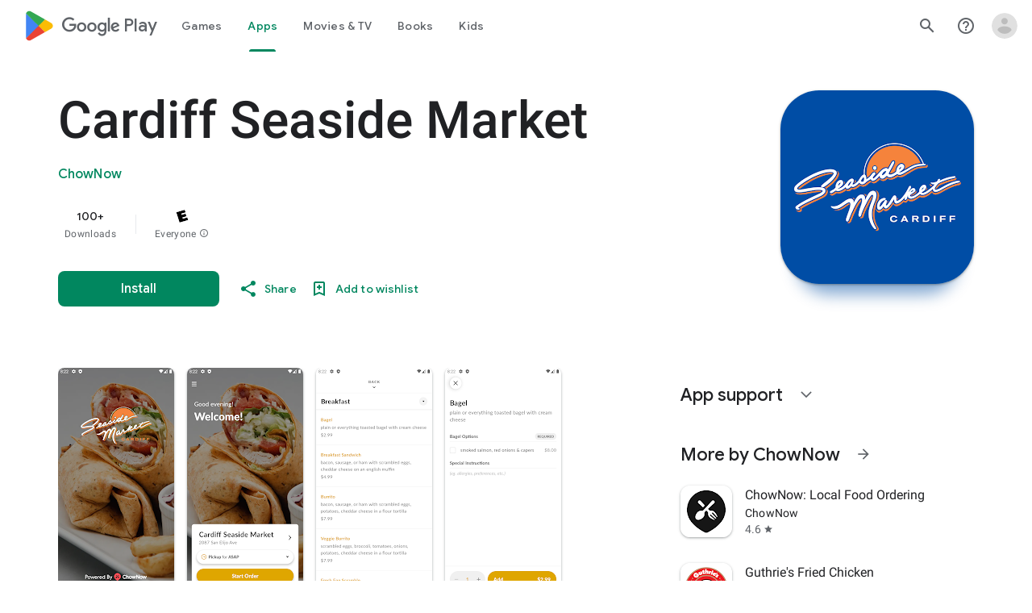

--- FILE ---
content_type: text/plain; charset=utf-8
request_url: https://play.google.com/play/log?format=json&authuser&proto_v2=true
body_size: -435
content:
["900000","1769764354137"]